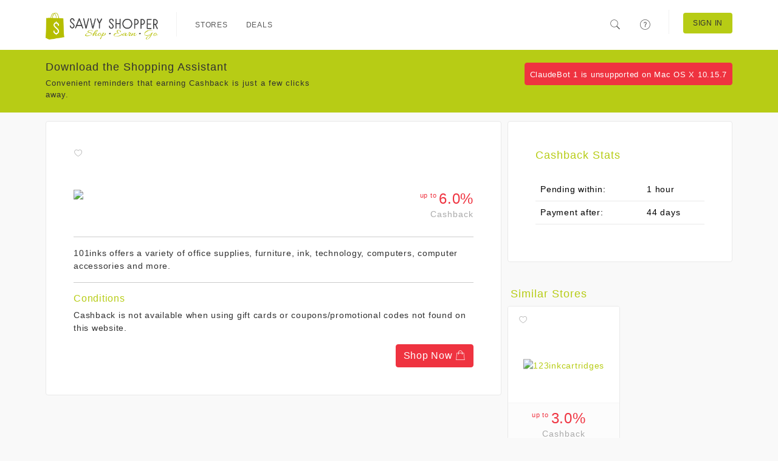

--- FILE ---
content_type: text/html; charset=utf-8
request_url: https://savvyshopper.retailbenefits.com/stores/4-101inks-com
body_size: 3793
content:
<!DOCTYPE html>
<html itemscope itemtype=http://schema.org/Organization>
  <head lang="en">
      <meta http-equiv="content-type" content="text/html;charset=UTF-8" />
      <meta charset="utf-8" />
      <meta http-equiv="X-UA-Compatible" content="IE=edge" />
      <meta name="viewport" content="width=device-width, initial-scale=1.0, maximum-scale=1.0" />
      <meta name="msapplication-config" content="none"/>

          <meta property="og:url" content="https://savvyshopper.retailbenefits.com/stores/8454-mac-sales-other-world-computing" />
  <meta property="og:title" content="Earn Cashback at Mac Sales | Other World Computing" />
  <meta property="og:description" content="I earn Cashback on all my online purchases at Mac Sales | Other World Computing! Check it out and start saving today" />
  <meta property="og:image" content="https://www.awltovhc.com/image-3863770-14071397-1712700687000" />
  <meta itemprop="name" content="Earn Cashback at Mac Sales | Other World Computing">
  <meta itemprop="description" content="I earn Cashback on all my online purchases at Mac Sales | Other World Computing! Check it out and start saving today">
  <meta itemprop="image" content="https://www.awltovhc.com/image-3863770-14071397-1712700687000">
  <meta name="twitter:card" content="summary" />
  <meta name="twitter:title" content="Earn Cashback at Mac Sales | Other World Computing" />
  <meta name="twitter:description" content="I earn Cashback on all my online purchases at Mac Sales | Other World Computing! Check it out and start saving today" />
  <meta name="twitter:image" content="https://www.awltovhc.com/image-3863770-14071397-1712700687000" />
  <meta name="twitter:url" content="https://savvyshopper.retailbenefits.com/stores/8454-mac-sales-other-world-computing" />


      <link rel="stylesheet" href="/assets/application-2b416b0f2a1986a5c693421a5c50beaa8816918bc7c436b68881805d6629da5d.css" media="all" />
      <style>
  a { color: #b7cc15; }
  a:hover { color: #a2b513; }
  .primary-bg { background: #b7cc15; color: #313131 !important; }
  .primary-bg-on-hover:hover { background: #b7cc15 !important; color: #313131 !important; }
  .primary-fg { color: #b7cc15; }
  .primary-fg-on-hover:hover { color: #b7cc15 !important; }

  .primary-alt-bg { background: #b7cc15; color: #313131 !important; }
  .primary-alt-fg { color: #b7cc15; }

  .secondary-bg { background: #ef3340; color: #fff; }
  .secondary-fg { color: #ef3340;}

  .cta-bg { background: #ef3340; border: 1px solid #ef3340; color: #fff; text-decoration: none; }
  .cta-bg:hover { background: #ed1b2a; border: 1px solid #ed1b2a; color: #fff; }
  .cta-bg a { background: inherit !important; color: inherit !important;  text-decoration: none; }
  .cta-bg a:hover { background: inherit !important; color: inherit !important;  }

  .cta-fg { color: #ef3340; }
</style>



      <link rel="shortcut icon" href="https://savvyshopper.retailbenefits.com/images/favicon.ico" />

    <title>101inks. com - Savvy Shopper</title>
    <meta name="csrf-param" content="authenticity_token" />
<meta name="csrf-token" content="vSy1d53X26GkRUs0RxWcAV7pFJzs4mJvcKZzd4cgJ7e3q9v9kh06ez8qZxtUd7DbEHhS-WcKuz3Qlx9szilQUw" />
    
  </head>
  <body class="software-not-installed ">
    <div class="page">
      <script nonce="Gtvr4DemBcJl6/7rGeHjIw==">
//<![CDATA[

  (function(d, s, id) {
    var js, fjs = d.getElementsByTagName(s)[0];
    if (d.getElementById(id)) return;
    js = d.createElement(s); js.id = id;
    js.src = "//connect.facebook.net/en_US/sdk.js#xfbml=1&appId=626406207457475&version=v2.0";
    fjs.parentNode.insertBefore(js, fjs);
  }(document, 'script', 'facebook-jssdk'));

//]]>
</script>
      <script nonce="Gtvr4DemBcJl6/7rGeHjIw==">
//<![CDATA[

  window.___gcfg = {
    lang: 'zh-CN',
    parsetags: 'onload'
  };

//]]>
</script><script src="https://apis.google.com/js/platform.js" nonce="Gtvr4DemBcJl6/7rGeHjIw==" async="async" defer="defer"></script>


        <nav class="navbar navbar-expand-md navbar-light fixed-top">
  <div class="container">
      <a class="navbar-brand" href="/"><img class="d-inline-block align-text-top" src="https://d3t80lz0vtgbmg.cloudfront.net/benefit_programs/63/logos/REVISED_Menu_Logo__654X147.png" /></a>
      <button class="navbar-toggler" type="button" data-bs-toggle="collapse" data-bs-target="#home-navigation" aria-controls="home-navigation" aria-expanded="false" aria-label="Toggle navigation">
        <span class="navbar-toggler-icon"></span>
      </button>

      <div class="collapse navbar-collapse" id="home-navigation">
        <ul class="nav navbar-nav navbar-main">
          <li class="navbar-divider"></li>
          <li class='nav-item'><a class="primary-bg-on-hover nav-link" href="/stores">Stores</a></li>
          <li class='nav-item'><a class="primary-bg-on-hover nav-link" href="/deals">Deals</a></li>
        </ul>

        <ul class="nav navbar-nav navbar-right navbar-main-right">
          <li>
            <a class="primary-bg-on-hover nav-link navbar-search-toggle" href="#">
              <i class="icons8-search"></i>
</a>            <div class="navbar-search">
              <form role="search" class="d-flex navbar-form" action="/search" accept-charset="UTF-8" method="get">
                <i class="icons8-search"></i>
                <input id="form-control" type="text" name="search" class="form-control" placeholder="Search stores, or deals" value="">
</form>            </div>
          </li>
          <li>
            <a class="primary-bg-on-hover nav-link" href="/help">
              <i class="icons8-help"></i> <span class="description">Help</span>
</a>          </li>
            <li class="navbar-divider"></li>
            <li class='nav-item'><a class="btn navbar-btn primary-bg primary-bg-on-hover nav-link" href="/signin">Sign In</a></li>
        </ul>
      </div>
  </div>
</nav>


      <div class="page-content">

        
<div class="container">
  <br>
  <div class="row">
    <div class="col-md-8">
      <div class="box content-box store-details">
        <div class="linkable-actions">
  <div class="favorite">
      <a href="/signin?return_to=https%3A%2F%2Fsavvyshopper.retailbenefits.com%2Fstores%2F4-101inks-com"><i class="icons8-hearts"></i></a>
  </div>
  <div class="share">
  </div>
</div>

        <div class="row">
          <div class="col-lg-9">
            <div class="store-logo">
              <img src="https://www.tqlkg.com/image-3863770-10701333-1652781597000" />
            </div>
          </div>
          <div class="col-md-3 text-end">
            <div class="amount">
              <div class="cashback-amount secondary-fg"><span class="cashback-phrase-upto">up to </span>6.0%</div><div class="cashback-phrase">Cashback</div>
            </div>
          </div>
        </div>
        <hr>
        101inks offers a variety of office supplies, furniture, ink, technology,
computers, computer accessories and more.

          <hr>
          <h6 class="primary-fg">Conditions</h6>
          <div class="merchant-conditions">
            <p>Cashback is not available when using gift cards or coupons/promotional codes not found on this website.</p>
          </div>

        <div class="text-end">
          <a rel="nofollow" class="btn cta-bg" href="/signin?return_to=https%3A%2F%2Fsavvyshopper.retailbenefits.com%2Fstores%2F4-101inks-com">Shop Now <i class="icons8-shopping-bag"></i></a>
        </div>
      </div>

    </div>
    <div class="col-md-4">
      <div class="box content-box">
        <h3 class="primary-fg">Cashback Stats</h3>
          <table class="table table-condensed">
            <tr>
              <td>Pending within:</td>
              <td>1 hour</td>
            </tr>
            <tr>
              <td>Payment after:</td>
              <td>44 days</td>
            </tr>
          </table>
      </div>
        <div class="row">
          <div class="col-md-12">
            <h3 class="section-header primary-alt-fg">Similar Stores</h3>
              <div class="col-lg-6 col-md-6 col-sm-6 col-xs-6">
                <div class="store">
  <div class="linkable-actions">
  <div class="favorite">
      <a href="/signin?return_to=https%3A%2F%2Fsavvyshopper.retailbenefits.com%2Fstores%2F4-101inks-com"><i class="icons8-hearts"></i></a>
  </div>
  <div class="share">
  </div>
</div>


    <div class="store-logo">
      <a href="/stores/4682-123inkcartridges">
        <img alt="123inkcartridges" src="https://www.lduhtrp.net/image-3863770-13168323-1680531154000" />
</a>    </div>

    <div class="amount">
      <a href="/stores/4682-123inkcartridges">
        <div class="cashback-amount secondary-fg"><span class="cashback-phrase-upto">up to </span>3.0%</div><div class="cashback-phrase">Cashback</div>
</a>    </div>
</div>

              </div>
              <div class="col-lg-6 col-md-6 col-sm-6 col-xs-6">
                <div class="store">
  <div class="linkable-actions">
  <div class="favorite">
      <a href="/signin?return_to=https%3A%2F%2Fsavvyshopper.retailbenefits.com%2Fstores%2F4-101inks-com"><i class="icons8-hearts"></i></a>
  </div>
  <div class="share">
  </div>
</div>


    <div class="store-logo">
      <a href="/stores/6880-avery">
        <img alt="Avery" src="//media.pepperjamnetwork.com/programs/logos/8547_1486588245" />
</a>    </div>

    <div class="amount">
      <a href="/stores/6880-avery">
        <div class="cashback-amount-none">0.0%</div><div class="cashback-phrase-none">Cashback</div>
</a>    </div>
</div>

              </div>
              <div class="col-lg-6 col-md-6 col-sm-6 col-xs-6">
                <div class="store">
  <div class="linkable-actions">
  <div class="favorite">
      <a href="/signin?return_to=https%3A%2F%2Fsavvyshopper.retailbenefits.com%2Fstores%2F4-101inks-com"><i class="icons8-hearts"></i></a>
  </div>
  <div class="share">
  </div>
</div>


    <div class="store-logo">
      <a href="/stores/10476-bag-printers">
        <img alt="Bag Printers" src="http://merchant.linksynergy.com/fs/banners/46368/46368_14.jpg" />
</a>    </div>

    <div class="amount">
      <a href="/stores/10476-bag-printers">
        <div class="cashback-amount secondary-fg">0.7%</div><div class="cashback-phrase">Cashback</div>
</a>    </div>
</div>

              </div>
              <div class="col-lg-6 col-md-6 col-sm-6 col-xs-6">
                <div class="store">
  <div class="linkable-actions">
  <div class="favorite">
      <a href="/signin?return_to=https%3A%2F%2Fsavvyshopper.retailbenefits.com%2Fstores%2F4-101inks-com"><i class="icons8-hearts"></i></a>
  </div>
  <div class="share">
  </div>
</div>


    <div class="store-logo">
      <a href="/stores/3829-bookbinders-design">
        <img alt="Bookbinders Design" src="https://www.awltovhc.com/image-3863770-11475224-1665510195000" />
</a>    </div>

    <div class="amount">
      <a href="/stores/3829-bookbinders-design">
        <div class="cashback-amount secondary-fg">6.0%</div><div class="cashback-phrase">Cashback</div>
</a>    </div>
</div>

              </div>
              <div class="col-lg-6 col-md-6 col-sm-6 col-xs-6">
                <div class="store">
  <div class="linkable-actions">
  <div class="favorite">
      <a href="/signin?return_to=https%3A%2F%2Fsavvyshopper.retailbenefits.com%2Fstores%2F4-101inks-com"><i class="icons8-hearts"></i></a>
  </div>
  <div class="share">
  </div>
</div>


    <div class="store-logo">
      <a href="/stores/3049-bulk-office-supply">
        <img alt="Bulk Office Supply" src="http://merchant.linksynergy.com/fs/banners/36167/36167_10000106.jpg" />
</a>    </div>

    <div class="amount">
      <a href="/stores/3049-bulk-office-supply">
        <div class="cashback-amount secondary-fg"><span class="cashback-phrase-upto">up to </span>1.2%</div><div class="cashback-phrase">Cashback</div>
</a>    </div>
</div>

              </div>
              <div class="col-lg-6 col-md-6 col-sm-6 col-xs-6">
                <div class="store">
  <div class="linkable-actions">
  <div class="favorite">
      <a href="/signin?return_to=https%3A%2F%2Fsavvyshopper.retailbenefits.com%2Fstores%2F4-101inks-com"><i class="icons8-hearts"></i></a>
  </div>
  <div class="share">
  </div>
</div>


    <div class="store-logo">
      <a href="/stores/315-canon">
        <img alt="Canon" src="https://www.tqlkg.com/image-3863770-10777891-1749115173000" />
</a>    </div>

    <div class="amount">
      <a href="/stores/315-canon">
        <div class="cashback-amount secondary-fg"><span class="cashback-phrase-upto">up to </span>1.5%</div><div class="cashback-phrase">Cashback</div>
</a>    </div>
</div>

              </div>
          </div>
        </div>
    </div>
  </div>
</div>

      </div>

        <footer>
  <div class="container">
    <div class="row spotlight-wrapper">
      <div class="col-lg-3 col-md-3 col-sm-3 col-xs-12 spotlight">
        <div class="spotlight-title">
          <img height="30" src="https://d3t80lz0vtgbmg.cloudfront.net/benefit_programs/63/logos/REVISED_Menu_Logo__654X147.png" />
        </div>
        <div class="spotlight-content">
            <div class="address">
              <div class="inner">
                150 Governors Square <br />
                Peachtree City, GA 30269.
              </div>
            </div>
        </div>
      </div>

      <div class="col-lg-3 col-md-3 col-sm-4 col-xs-12 spotlight">
        <div class="spotlight-title">
          <div class="spotlight-icon primary-bg">
            <i class="icons8-help"></i>
          </div>
          Help
        </div>
        <div class="spotlight-content">
          <ul>
            <li><a href=/help><i class="icons8-checkmark"></i>Help</a></li>
            <li><a href=/privacy><i class="icons8-checkmark"></i>Privacy Policy</a></li>
            <li><a href=/terms_conditions><i class="icons8-checkmark"></i>Terms of Use</a></li>
          </ul>
        </div>
      </div>

      <div class="col-lg-3 col-md-3 col-sm-5 col-xs-12 spotlight">

          <div class="spotlight-title">
            <div class="spotlight-icon primary-bg">
              <i class="icons8-download"></i>
            </div>
            Savvy Shopper Apps
          </div>
          <div class="spotlight-content">
            <ul>
                <li><a href="/extension"><i class="icons8-checkmark"></i>Browser Extension</a></li>
            </ul>
          </div>
      </div>
    </div>
  </div>

  <hr>
  <div class="container">
    <div class="row footer-bottom">
      <div class="col-md-6 copyright">
        &copy; 2025 Savvy Shopper. All Rights Reserved.
      </div>
      <div class="col-md-6 social-links text-end">
        <ul>
        </ul>
      </div>
    </div>
  </div>
</footer>


      <div id="toolbar-install-message" class="bg-info text-info primary-bg">
        <div class="container">
          Click <strong>"Run"</strong> Below <i class="icons8-down-2"></i>
        </div>
      </div>

        <div class="download-cta primary-bg">
          <div class="container">
            <div class="row">
              <div class="col-md-12">
                <div class="row">
                  <div class="col-md-5 col-sm-4">
                    <h3>Download the Shopping Assistant</h3>
                    <p>Convenient reminders that earning Cashback is just a few clicks away.</p>
                  </div>
                  <div class="col-md-7 col-sm-8 text-end">
                    <div class="buttons" id="download-button">
                            <a class="btn btn-outline-secondary btn-sm cta-bg">ClaudeBot 1 is unsupported on Mac OS X 10.15.7<i></i></a>

                    </div>
                  </div>
                </div>
              </div>
            </div>
          </div>
        </div>
    </div>

      <script src="/assets/application/index-8ea1c8e403ff301538d64a040c355447d3af989513e71aaf047b397ccef44ff4.js"></script>
      <script src="/assets/stimulus-a1aecc1b5ad402f590dc376d6436c2297fb4fed79754c059277da8526695ad99.js" data-turbo-track="reload" defer="defer"></script>

        <script nonce="CejiLu8q9ZE/r+9oaFNxAw==">
//<![CDATA[

          (function(i,s,o,g,r,a,m){i['GoogleAnalyticsObject']=r;i[r]=i[r]||function(){
          (i[r].q=i[r].q||[]).push(arguments)},i[r].l=1*new Date();a=s.createElement(o),
          m=s.getElementsByTagName(o)[0];a.async=1;a.src=g;m.parentNode.insertBefore(a,m)
          })(window,document,'script','//www.google-analytics.com/analytics.js','ga');

          ga('create', 'UA-62229753-1', 'auto', {'allowLinker': true});
          ga('require', 'linker');
          ga('linker:autoLink', ['savvyshopper.retailbenefits.com', 'savvyshopper.netrbx.com']);
          ga('send', 'pageview');

//]]>
</script>
      
  </body>

  
</html>




--- FILE ---
content_type: text/javascript
request_url: https://savvyshopper.retailbenefits.com/assets/stimulus-a1aecc1b5ad402f590dc376d6436c2297fb4fed79754c059277da8526695ad99.js
body_size: 14731
content:
(()=>{function extendEvent(event){if("immediatePropagationStopped"in event)return event;{const{stopImmediatePropagation:stopImmediatePropagation}=event;return Object.assign(event,{immediatePropagationStopped:!1,stopImmediatePropagation(){this.immediatePropagationStopped=!0,stopImmediatePropagation.call(this)}})}}function parseActionDescriptorString(descriptorString){const source=descriptorString.trim(),matches=source.match(descriptorPattern)||[];let eventName=matches[1],keyFilter=matches[2];return keyFilter&&!["keydown","keyup","keypress"].includes(eventName)&&(eventName+=`.${keyFilter}`,keyFilter=""),{eventTarget:parseEventTarget(matches[3]),eventName:eventName,eventOptions:matches[6]?parseEventOptions(matches[6]):{},identifier:matches[4],methodName:matches[5],keyFilter:keyFilter}}function parseEventTarget(eventTargetName){return"window"==eventTargetName?window:"document"==eventTargetName?document:void 0}function parseEventOptions(eventOptions){return eventOptions.split(":").reduce((options,token)=>Object.assign(options,{[token.replace(/^!/,"")]:!/^!/.test(token)}),{})}function stringifyEventTarget(eventTarget){return eventTarget==window?"window":eventTarget==document?"document":void 0}function camelize(value){return value.replace(/(?:[_-])([a-z0-9])/g,(_,char)=>char.toUpperCase())}function namespaceCamelize(value){return camelize(value.replace(/--/g,"-").replace(/__/g,"_"))}function capitalize(value){return value.charAt(0).toUpperCase()+value.slice(1)}function dasherize(value){return value.replace(/([A-Z])/g,(_,char)=>`-${char.toLowerCase()}`)}function tokenize(value){return value.match(/[^\s]+/g)||[]}function getDefaultEventNameForElement(element){const tagName=element.tagName.toLowerCase();if(tagName in defaultEventNames)return defaultEventNames[tagName](element)}function error(message){throw new Error(message)}function typecast(value){try{return JSON.parse(value)}catch(o_O){return value}}function add(map,key,value){fetch(map,key).add(value)}function del(map,key,value){fetch(map,key)["delete"](value),prune(map,key)}function fetch(map,key){let values=map.get(key);return values||(values=new Set,map.set(key,values)),values}function prune(map,key){const values=map.get(key);null!=values&&0==values.size&&map["delete"](key)}function parseTokenString(tokenString,element,attributeName){return tokenString.trim().split(/\s+/).filter(content=>content.length).map((content,index)=>({element:element,attributeName:attributeName,content:content,index:index}))}function zip(left,right){const length=Math.max(left.length,right.length);return Array.from({length:length},(_,index)=>[left[index],right[index]])}function tokensAreEqual(left,right){return left&&right&&left.index==right.index&&left.content==right.content}function readInheritableStaticArrayValues(constructor,propertyName){const ancestors=getAncestorsForConstructor(constructor);return Array.from(ancestors.reduce((values,constructor2)=>(getOwnStaticArrayValues(constructor2,propertyName).forEach(name=>values.add(name)),values),new Set))}function readInheritableStaticObjectPairs(constructor,propertyName){const ancestors=getAncestorsForConstructor(constructor);return ancestors.reduce((pairs,constructor2)=>(pairs.push(...getOwnStaticObjectPairs(constructor2,propertyName)),pairs),[])}function getAncestorsForConstructor(constructor){const ancestors=[];for(;constructor;)ancestors.push(constructor),constructor=Object.getPrototypeOf(constructor);return ancestors.reverse()}function getOwnStaticArrayValues(constructor,propertyName){const definition=constructor[propertyName];return Array.isArray(definition)?definition:[]}function getOwnStaticObjectPairs(constructor,propertyName){const definition=constructor[propertyName];return definition?Object.keys(definition).map(key=>[key,definition[key]]):[]}function bless(constructor){return shadow(constructor,getBlessedProperties(constructor))}function shadow(constructor,properties){const shadowConstructor=extend(constructor),shadowProperties=getShadowProperties(constructor.prototype,properties);return Object.defineProperties(shadowConstructor.prototype,shadowProperties),shadowConstructor}function getBlessedProperties(constructor){const blessings=readInheritableStaticArrayValues(constructor,"blessings");return blessings.reduce((blessedProperties,blessing)=>{const properties=blessing(constructor);for(const key in properties){const descriptor=blessedProperties[key]||{};blessedProperties[key]=Object.assign(descriptor,properties[key])}return blessedProperties},{})}function getShadowProperties(prototype,properties){return getOwnKeys(properties).reduce((shadowProperties,key)=>{const descriptor=getShadowedDescriptor(prototype,properties,key);return descriptor&&Object.assign(shadowProperties,{[key]:descriptor}),shadowProperties},{})}function getShadowedDescriptor(prototype,properties,key){const shadowingDescriptor=Object.getOwnPropertyDescriptor(prototype,key),shadowedByValue=shadowingDescriptor&&"value"in shadowingDescriptor;if(!shadowedByValue){const descriptor=Object.getOwnPropertyDescriptor(properties,key).value;return shadowingDescriptor&&(descriptor.get=shadowingDescriptor.get||descriptor.get,descriptor.set=shadowingDescriptor.set||descriptor.set),descriptor}}function blessDefinition(definition){return{identifier:definition.identifier,controllerConstructor:bless(definition.controllerConstructor)}}function attributeValueContainsToken(attributeName,token){return`[${attributeName}~="${token}"]`}function objectFromEntries(array){return array.reduce((memo,[k,v])=>Object.assign(Object.assign({},memo),{[k]:v}),{})}function domReady(){return new Promise(resolve=>{"loading"==document.readyState?document.addEventListener("DOMContentLoaded",()=>resolve()):resolve()})}function ClassPropertiesBlessing(constructor){const classes=readInheritableStaticArrayValues(constructor,"classes");return classes.reduce((properties,classDefinition)=>Object.assign(properties,propertiesForClassDefinition(classDefinition)),{})}function propertiesForClassDefinition(key){return{[`${key}Class`]:{get(){const{classes:classes}=this;if(classes.has(key))return classes.get(key);{const attribute=classes.getAttributeName(key);throw new Error(`Missing attribute "${attribute}"`)}}},[`${key}Classes`]:{get(){return this.classes.getAll(key)}},[`has${capitalize(key)}Class`]:{get(){return this.classes.has(key)}}}}function OutletPropertiesBlessing(constructor){const outlets=readInheritableStaticArrayValues(constructor,"outlets");return outlets.reduce((properties,outletDefinition)=>Object.assign(properties,propertiesForOutletDefinition(outletDefinition)),{})}function propertiesForOutletDefinition(name){const camelizedName=namespaceCamelize(name);return{[`${camelizedName}Outlet`]:{get(){const outlet=this.outlets.find(name);if(outlet){const outletController=this.application.getControllerForElementAndIdentifier(outlet,name);if(outletController)return outletController;throw new Error(`Missing "data-controller=${name}" attribute on outlet element for "${this.identifier}" controller`)}throw new Error(`Missing outlet element "${name}" for "${this.identifier}" controller`)}},[`${camelizedName}Outlets`]:{get(){const outlets=this.outlets.findAll(name);return outlets.length>0?outlets.map(outlet=>{const controller=this.application.getControllerForElementAndIdentifier(outlet,name);if(controller)return controller;console.warn(`The provided outlet element is missing the outlet controller "${name}" for "${this.identifier}"`,outlet)}).filter(controller=>controller):[]}},[`${camelizedName}OutletElement`]:{get(){const outlet=this.outlets.find(name);if(outlet)return outlet;throw new Error(`Missing outlet element "${name}" for "${this.identifier}" controller`)}},[`${camelizedName}OutletElements`]:{get(){return this.outlets.findAll(name)}},[`has${capitalize(camelizedName)}Outlet`]:{get(){return this.outlets.has(name)}}}}function TargetPropertiesBlessing(constructor){const targets=readInheritableStaticArrayValues(constructor,"targets");return targets.reduce((properties,targetDefinition)=>Object.assign(properties,propertiesForTargetDefinition(targetDefinition)),{})}function propertiesForTargetDefinition(name){return{[`${name}Target`]:{get(){const target=this.targets.find(name);if(target)return target;throw new Error(`Missing target element "${name}" for "${this.identifier}" controller`)}},[`${name}Targets`]:{get(){return this.targets.findAll(name)}},[`has${capitalize(name)}Target`]:{get(){return this.targets.has(name)}}}}function ValuePropertiesBlessing(constructor){const valueDefinitionPairs=readInheritableStaticObjectPairs(constructor,"values"),propertyDescriptorMap={valueDescriptorMap:{get(){return valueDefinitionPairs.reduce((result,valueDefinitionPair)=>{const valueDescriptor=parseValueDefinitionPair(valueDefinitionPair,this.identifier),attributeName=this.data.getAttributeNameForKey(valueDescriptor.key);return Object.assign(result,{[attributeName]:valueDescriptor})},{})}}};return valueDefinitionPairs.reduce((properties,valueDefinitionPair)=>Object.assign(properties,propertiesForValueDefinitionPair(valueDefinitionPair)),propertyDescriptorMap)}function propertiesForValueDefinitionPair(valueDefinitionPair,controller){const definition=parseValueDefinitionPair(valueDefinitionPair,controller),{key:key,name:name,reader:read,writer:write}=definition;return{[name]:{get(){const value=this.data.get(key);return null!==value?read(value):definition.defaultValue},set(value){void 0===value?this.data["delete"](key):this.data.set(key,write(value))}},[`has${capitalize(name)}`]:{get(){return this.data.has(key)||definition.hasCustomDefaultValue}}}}function parseValueDefinitionPair([token,typeDefinition],controller){return valueDescriptorForTokenAndTypeDefinition({controller:controller,token:token,typeDefinition:typeDefinition})}function parseValueTypeConstant(constant){switch(constant){case Array:return"array";case Boolean:return"boolean";case Number:return"number";case Object:return"object";case String:return"string"}}function parseValueTypeDefault(defaultValue){switch(typeof defaultValue){case"boolean":return"boolean";case"number":return"number";case"string":return"string"}return Array.isArray(defaultValue)?"array":"[object Object]"===Object.prototype.toString.call(defaultValue)?"object":void 0}function parseValueTypeObject(payload){const typeFromObject=parseValueTypeConstant(payload.typeObject.type);if(!typeFromObject)return;const defaultValueType=parseValueTypeDefault(payload.typeObject["default"]);if(typeFromObject!==defaultValueType){const propertyPath=payload.controller?`${payload.controller}.${payload.token}`:payload.token;throw new Error(`The specified default value for the Stimulus Value "${propertyPath}" must match the defined type "${typeFromObject}". The provided default value of "${payload.typeObject["default"]}" is of type "${defaultValueType}".`)}return typeFromObject}function parseValueTypeDefinition(payload){const typeFromObject=parseValueTypeObject({controller:payload.controller,token:payload.token,typeObject:payload.typeDefinition}),typeFromDefaultValue=parseValueTypeDefault(payload.typeDefinition),typeFromConstant=parseValueTypeConstant(payload.typeDefinition),type=typeFromObject||typeFromDefaultValue||typeFromConstant;if(type)return type;const propertyPath=payload.controller?`${payload.controller}.${payload.typeDefinition}`:payload.token;throw new Error(`Unknown value type "${propertyPath}" for "${payload.token}" value`)}function defaultValueForDefinition(typeDefinition){const constant=parseValueTypeConstant(typeDefinition);if(constant)return defaultValuesByType[constant];const defaultValue=typeDefinition["default"];return void 0!==defaultValue?defaultValue:typeDefinition}function valueDescriptorForTokenAndTypeDefinition(payload){const key=`${dasherize(payload.token)}-value`,type=parseValueTypeDefinition(payload);return{type:type,key:key,name:camelize(key),get defaultValue(){return defaultValueForDefinition(payload.typeDefinition)},get hasCustomDefaultValue(){return void 0!==parseValueTypeDefault(payload.typeDefinition)},reader:readers[type],writer:writers[type]||writers["default"]}}function writeJSON(value){return JSON.stringify(value)}function writeString(value){return`${value}`}function toggleValueClasses(input,type){"checkbox"===type?input.addClass("d-flex form-check-input").removeClass("form-control"):input.removeClass("d-flex form-check-input").addClass("form-control")}function titleCase(str){return str.replace(/_/g," ").replace(/./i,match=>match.toUpperCase())}var __defProp=Object.defineProperty,__defNormalProp=(obj,key,value)=>key in obj?__defProp(obj,key,{enumerable:!0,configurable:!0,writable:!0,value:value}):obj[key]=value,__publicField=(obj,key,value)=>(__defNormalProp(obj,"symbol"!=typeof key?key+"":key,value),value),EventListener=class{constructor(eventTarget,eventName,eventOptions){this.eventTarget=eventTarget,this.eventName=eventName,this.eventOptions=eventOptions,this.unorderedBindings=new Set}connect(){this.eventTarget.addEventListener(this.eventName,this,this.eventOptions)}disconnect(){this.eventTarget.removeEventListener(this.eventName,this,this.eventOptions)}bindingConnected(binding){this.unorderedBindings.add(binding)}bindingDisconnected(binding){this.unorderedBindings["delete"](binding)}handleEvent(event){const extendedEvent=extendEvent(event);for(const binding of this.bindings){if(extendedEvent.immediatePropagationStopped)break;binding.handleEvent(extendedEvent)}}hasBindings(){return this.unorderedBindings.size>0}get bindings(){return Array.from(this.unorderedBindings).sort((left,right)=>{const leftIndex=left.index,rightIndex=right.index;return leftIndex<rightIndex?-1:leftIndex>rightIndex?1:0})}},Dispatcher=class{constructor(application){this.application=application,this.eventListenerMaps=new Map,this.started=!1}start(){this.started||(this.started=!0,this.eventListeners.forEach(eventListener=>eventListener.connect()))}stop(){this.started&&(this.started=!1,this.eventListeners.forEach(eventListener=>eventListener.disconnect()))}get eventListeners(){return Array.from(this.eventListenerMaps.values()).reduce((listeners,map)=>listeners.concat(Array.from(map.values())),[])}bindingConnected(binding){this.fetchEventListenerForBinding(binding).bindingConnected(binding)}bindingDisconnected(binding,clearEventListeners=!1){this.fetchEventListenerForBinding(binding).bindingDisconnected(binding),clearEventListeners&&this.clearEventListenersForBinding(binding)}handleError(error2,message,detail={}){this.application.handleError(error2,`Error ${message}`,detail)}clearEventListenersForBinding(binding){const eventListener=this.fetchEventListenerForBinding(binding);eventListener.hasBindings()||(eventListener.disconnect(),this.removeMappedEventListenerFor(binding))}removeMappedEventListenerFor(binding){const{eventTarget:eventTarget,eventName:eventName,eventOptions:eventOptions}=binding,eventListenerMap=this.fetchEventListenerMapForEventTarget(eventTarget),cacheKey=this.cacheKey(eventName,eventOptions);eventListenerMap["delete"](cacheKey),0==eventListenerMap.size&&this.eventListenerMaps["delete"](eventTarget)}fetchEventListenerForBinding(binding){const{eventTarget:eventTarget,eventName:eventName,eventOptions:eventOptions}=binding;return this.fetchEventListener(eventTarget,eventName,eventOptions)}fetchEventListener(eventTarget,eventName,eventOptions){const eventListenerMap=this.fetchEventListenerMapForEventTarget(eventTarget),cacheKey=this.cacheKey(eventName,eventOptions);let eventListener=eventListenerMap.get(cacheKey);return eventListener||(eventListener=this.createEventListener(eventTarget,eventName,eventOptions),eventListenerMap.set(cacheKey,eventListener)),eventListener}createEventListener(eventTarget,eventName,eventOptions){const eventListener=new EventListener(eventTarget,eventName,eventOptions);return this.started&&eventListener.connect(),eventListener}fetchEventListenerMapForEventTarget(eventTarget){let eventListenerMap=this.eventListenerMaps.get(eventTarget);return eventListenerMap||(eventListenerMap=new Map,this.eventListenerMaps.set(eventTarget,eventListenerMap)),eventListenerMap}cacheKey(eventName,eventOptions){const parts=[eventName];return Object.keys(eventOptions).sort().forEach(key=>{parts.push(`${eventOptions[key]?"":"!"}${key}`)}),parts.join(":")}},defaultActionDescriptorFilters={stop:({event:event,value:value})=>(value&&event.stopPropagation(),!0),prevent:({event:event,value:value})=>(value&&event.preventDefault(),!0),self:({event:event,value:value,element:element})=>!value||element===event.target},descriptorPattern=/^(?:(.+?)(?:\.(.+?))?(?:@(window|document))?->)?(.+?)(?:#([^:]+?))(?::(.+))?$/,Action=class{constructor(element,index,descriptor,schema){this.element=element,this.index=index,this.eventTarget=descriptor.eventTarget||element,this.eventName=descriptor.eventName||getDefaultEventNameForElement(element)||error("missing event name"),this.eventOptions=descriptor.eventOptions||{},this.identifier=descriptor.identifier||error("missing identifier"),this.methodName=descriptor.methodName||error("missing method name"),this.keyFilter=descriptor.keyFilter||"",this.schema=schema}static forToken(token,schema){return new this(token.element,token.index,parseActionDescriptorString(token.content),schema)}toString(){const eventFilter=this.keyFilter?`.${this.keyFilter}`:"",eventTarget=this.eventTargetName?`@${this.eventTargetName}`:"";return`${this.eventName}${eventFilter}${eventTarget}->${this.identifier}#${this.methodName}`}isFilterTarget(event){if(!this.keyFilter)return!1;const filteres=this.keyFilter.split("+"),modifiers=["meta","ctrl","alt","shift"],[meta,ctrl,alt,shift]=modifiers.map(modifier=>filteres.includes(modifier));if(event.metaKey!==meta||event.ctrlKey!==ctrl||event.altKey!==alt||event.shiftKey!==shift)return!0;const standardFilter=filteres.filter(key=>!modifiers.includes(key))[0];return!!standardFilter&&(Object.prototype.hasOwnProperty.call(this.keyMappings,standardFilter)||error(`contains unknown key filter: ${this.keyFilter}`),this.keyMappings[standardFilter].toLowerCase()!==event.key.toLowerCase())}get params(){const params={},pattern=new RegExp(`^data-${this.identifier}-(.+)-param$`,"i");for(const{name:name,value:value}of Array.from(this.element.attributes)){const match=name.match(pattern),key=match&&match[1];key&&(params[camelize(key)]=typecast(value))}return params}get eventTargetName(){return stringifyEventTarget(this.eventTarget)}get keyMappings(){return this.schema.keyMappings}},defaultEventNames={a:()=>"click",button:()=>"click",form:()=>"submit",details:()=>"toggle",input:e=>"submit"==e.getAttribute("type")?"click":"input",select:()=>"change",textarea:()=>"input"},Binding=class{constructor(context,action){this.context=context,this.action=action}get index(){return this.action.index}get eventTarget(){return this.action.eventTarget}get eventOptions(){return this.action.eventOptions}get identifier(){return this.context.identifier}handleEvent(event){this.willBeInvokedByEvent(event)&&this.applyEventModifiers(event)&&this.invokeWithEvent(event)}get eventName(){return this.action.eventName}get method(){const method=this.controller[this.methodName];if("function"==typeof method)return method;throw new Error(`Action "${this.action}" references undefined method "${this.methodName}"`)}applyEventModifiers(event){const{element:element}=this.action,{actionDescriptorFilters:actionDescriptorFilters}=this.context.application;let passes=!0;for(const[name,value]of Object.entries(this.eventOptions))if(name in actionDescriptorFilters){const filter=actionDescriptorFilters[name];passes=passes&&filter({name:name,value:value,event:event,element:element})}return passes}invokeWithEvent(event){const{target:target,currentTarget:currentTarget}=event;try{const{params:params}=this.action,actionEvent=Object.assign(event,{params:params});this.method.call(this.controller,actionEvent),this.context.logDebugActivity(this.methodName,{event:event,target:target,currentTarget:currentTarget,action:this.methodName})}catch(error2){const{identifier:identifier,controller:controller,element:element,index:index}=this,detail={identifier:identifier,controller:controller,element:element,index:index,event:event};this.context.handleError(error2,`invoking action "${this.action}"`,detail)}}willBeInvokedByEvent(event){const eventTarget=event.target;return!(event instanceof KeyboardEvent&&this.action.isFilterTarget(event))&&(this.element===eventTarget||(eventTarget instanceof Element&&this.element.contains(eventTarget)?this.scope.containsElement(eventTarget):this.scope.containsElement(this.action.element)))}get controller(){return this.context.controller}get methodName(){return this.action.methodName}get element(){return this.scope.element}get scope(){return this.context.scope}},ElementObserver=class{constructor(element,delegate){this.mutationObserverInit={attributes:!0,childList:!0,subtree:!0},this.element=element,this.started=!1,this.delegate=delegate,this.elements=new Set,this.mutationObserver=new MutationObserver(mutations=>this.processMutations(mutations))}start(){this.started||(this.started=!0,this.mutationObserver.observe(this.element,this.mutationObserverInit),this.refresh())}pause(callback){this.started&&(this.mutationObserver.disconnect(),this.started=!1),callback(),this.started||(this.mutationObserver.observe(this.element,this.mutationObserverInit),this.started=!0)}stop(){this.started&&(this.mutationObserver.takeRecords(),this.mutationObserver.disconnect(),this.started=!1)}refresh(){if(this.started){const matches=new Set(this.matchElementsInTree());for(const element of Array.from(this.elements))matches.has(element)||this.removeElement(element);for(const element of Array.from(matches))this.addElement(element)}}processMutations(mutations){if(this.started)for(const mutation of mutations)this.processMutation(mutation)}processMutation(mutation){"attributes"==mutation.type?this.processAttributeChange(mutation.target,mutation.attributeName):"childList"==mutation.type&&(this.processRemovedNodes(mutation.removedNodes),this.processAddedNodes(mutation.addedNodes))}processAttributeChange(node,attributeName){const element=node;this.elements.has(element)?this.delegate.elementAttributeChanged&&this.matchElement(element)?this.delegate.elementAttributeChanged(element,attributeName):this.removeElement(element):this.matchElement(element)&&this.addElement(element)}processRemovedNodes(nodes){for(const node of Array.from(nodes)){const element=this.elementFromNode(node);element&&this.processTree(element,this.removeElement)}}processAddedNodes(nodes){for(const node of Array.from(nodes)){const element=this.elementFromNode(node);element&&this.elementIsActive(element)&&this.processTree(element,this.addElement)}}matchElement(element){return this.delegate.matchElement(element)}matchElementsInTree(tree=this.element){return this.delegate.matchElementsInTree(tree)}processTree(tree,processor){for(const element of this.matchElementsInTree(tree))processor.call(this,element)}elementFromNode(node){if(node.nodeType==Node.ELEMENT_NODE)return node}elementIsActive(element){return element.isConnected==this.element.isConnected&&this.element.contains(element)}addElement(element){this.elements.has(element)||this.elementIsActive(element)&&(this.elements.add(element),this.delegate.elementMatched&&this.delegate.elementMatched(element))}removeElement(element){this.elements.has(element)&&(this.elements["delete"](element),this.delegate.elementUnmatched&&this.delegate.elementUnmatched(element))}},AttributeObserver=class{constructor(element,attributeName,delegate){this.attributeName=attributeName,this.delegate=delegate,this.elementObserver=new ElementObserver(element,this)}get element(){return this.elementObserver.element}get selector(){return`[${this.attributeName}]`}start(){this.elementObserver.start()}pause(callback){this.elementObserver.pause(callback)}stop(){this.elementObserver.stop()}refresh(){this.elementObserver.refresh()}get started(){return this.elementObserver.started}matchElement(element){return element.hasAttribute(this.attributeName)}matchElementsInTree(tree){const match=this.matchElement(tree)?[tree]:[],matches=Array.from(tree.querySelectorAll(this.selector));return match.concat(matches)}elementMatched(element){this.delegate.elementMatchedAttribute&&this.delegate.elementMatchedAttribute(element,this.attributeName)}elementUnmatched(element){this.delegate.elementUnmatchedAttribute&&this.delegate.elementUnmatchedAttribute(element,this.attributeName)}elementAttributeChanged(element,attributeName){this.delegate.elementAttributeValueChanged&&this.attributeName==attributeName&&this.delegate.elementAttributeValueChanged(element,attributeName)}},Multimap=class{constructor(){this.valuesByKey=new Map}get keys(){return Array.from(this.valuesByKey.keys())}get values(){const sets=Array.from(this.valuesByKey.values());return sets.reduce((values,set)=>values.concat(Array.from(set)),[])}get size(){const sets=Array.from(this.valuesByKey.values());return sets.reduce((size,set)=>size+set.size,0)}add(key,value){add(this.valuesByKey,key,value)}"delete"(key,value){del(this.valuesByKey,key,value)}has(key,value){const values=this.valuesByKey.get(key);return null!=values&&values.has(value)}hasKey(key){return this.valuesByKey.has(key)}hasValue(value){const sets=Array.from(this.valuesByKey.values());return sets.some(set=>set.has(value))}getValuesForKey(key){const values=this.valuesByKey.get(key);return values?Array.from(values):[]}getKeysForValue(value){return Array.from(this.valuesByKey).filter(([_key,values])=>values.has(value)).map(([key,_values])=>key)}},SelectorObserver=class{constructor(element,selector,delegate,details={}){this.selector=selector,this.details=details,this.elementObserver=new ElementObserver(element,this),this.delegate=delegate,this.matchesByElement=new Multimap}get started(){return this.elementObserver.started}start(){this.elementObserver.start()}pause(callback){this.elementObserver.pause(callback)}stop(){this.elementObserver.stop()}refresh(){this.elementObserver.refresh()}get element(){return this.elementObserver.element}matchElement(element){const matches=element.matches(this.selector);return this.delegate.selectorMatchElement?matches&&this.delegate.selectorMatchElement(element,this.details):matches}matchElementsInTree(tree){const match=this.matchElement(tree)?[tree]:[],matches=Array.from(tree.querySelectorAll(this.selector)).filter(match2=>this.matchElement(match2));return match.concat(matches)}elementMatched(element){this.selectorMatched(element)}elementUnmatched(element){this.selectorUnmatched(element)}elementAttributeChanged(element,_attributeName){const matches=this.matchElement(element),matchedBefore=this.matchesByElement.has(this.selector,element);!matches&&matchedBefore&&this.selectorUnmatched(element)}selectorMatched(element){this.delegate.selectorMatched&&(this.delegate.selectorMatched(element,this.selector,this.details),this.matchesByElement.add(this.selector,element))}selectorUnmatched(element){this.delegate.selectorUnmatched(element,this.selector,this.details),this.matchesByElement["delete"](this.selector,element)}},StringMapObserver=class{constructor(element,delegate){this.element=element,this.delegate=delegate,this.started=!1,this.stringMap=new Map,this.mutationObserver=new MutationObserver(mutations=>this.processMutations(mutations))}start(){this.started||(this.started=!0,this.mutationObserver.observe(this.element,{attributes:!0,attributeOldValue:!0}),this.refresh())}stop(){this.started&&(this.mutationObserver.takeRecords(),this.mutationObserver.disconnect(),this.started=!1)}refresh(){if(this.started)for(const attributeName of this.knownAttributeNames)this.refreshAttribute(attributeName,null)}processMutations(mutations){if(this.started)for(const mutation of mutations)this.processMutation(mutation)}processMutation(mutation){const attributeName=mutation.attributeName;attributeName&&this.refreshAttribute(attributeName,mutation.oldValue)}refreshAttribute(attributeName,oldValue){const key=this.delegate.getStringMapKeyForAttribute(attributeName);if(null!=key){this.stringMap.has(attributeName)||this.stringMapKeyAdded(key,attributeName);const value=this.element.getAttribute(attributeName);if(this.stringMap.get(attributeName)!=value&&this.stringMapValueChanged(value,key,oldValue),null==value){const oldValue2=this.stringMap.get(attributeName);this.stringMap["delete"](attributeName),oldValue2&&this.stringMapKeyRemoved(key,attributeName,oldValue2)}else this.stringMap.set(attributeName,value)}}stringMapKeyAdded(key,attributeName){this.delegate.stringMapKeyAdded&&this.delegate.stringMapKeyAdded(key,attributeName)}stringMapValueChanged(value,key,oldValue){this.delegate.stringMapValueChanged&&this.delegate.stringMapValueChanged(value,key,oldValue)}stringMapKeyRemoved(key,attributeName,oldValue){this.delegate.stringMapKeyRemoved&&this.delegate.stringMapKeyRemoved(key,attributeName,oldValue)}get knownAttributeNames(){return Array.from(new Set(this.currentAttributeNames.concat(this.recordedAttributeNames)))}get currentAttributeNames(){return Array.from(this.element.attributes).map(attribute=>attribute.name)}get recordedAttributeNames(){return Array.from(this.stringMap.keys())}},TokenListObserver=class{constructor(element,attributeName,delegate){this.attributeObserver=new AttributeObserver(element,attributeName,this),this.delegate=delegate,this.tokensByElement=new Multimap}get started(){return this.attributeObserver.started}start(){this.attributeObserver.start()}pause(callback){this.attributeObserver.pause(callback)}stop(){this.attributeObserver.stop()}refresh(){this.attributeObserver.refresh()}get element(){return this.attributeObserver.element}get attributeName(){return this.attributeObserver.attributeName}elementMatchedAttribute(element){this.tokensMatched(this.readTokensForElement(element))}elementAttributeValueChanged(element){const[unmatchedTokens,matchedTokens]=this.refreshTokensForElement(element);this.tokensUnmatched(unmatchedTokens),this.tokensMatched(matchedTokens)}elementUnmatchedAttribute(element){this.tokensUnmatched(this.tokensByElement.getValuesForKey(element))}tokensMatched(tokens){tokens.forEach(token=>this.tokenMatched(token))}tokensUnmatched(tokens){tokens.forEach(token=>this.tokenUnmatched(token))}tokenMatched(token){this.delegate.tokenMatched(token),this.tokensByElement.add(token.element,token)}tokenUnmatched(token){this.delegate.tokenUnmatched(token),this.tokensByElement["delete"](token.element,token)}refreshTokensForElement(element){const previousTokens=this.tokensByElement.getValuesForKey(element),currentTokens=this.readTokensForElement(element),firstDifferingIndex=zip(previousTokens,currentTokens).findIndex(([previousToken,currentToken])=>!tokensAreEqual(previousToken,currentToken));return-1==firstDifferingIndex?[[],[]]:[previousTokens.slice(firstDifferingIndex),currentTokens.slice(firstDifferingIndex)]}readTokensForElement(element){const attributeName=this.attributeName,tokenString=element.getAttribute(attributeName)||"";return parseTokenString(tokenString,element,attributeName)}},ValueListObserver=class{constructor(element,attributeName,delegate){this.tokenListObserver=new TokenListObserver(element,attributeName,this),this.delegate=delegate,this.parseResultsByToken=new WeakMap,this.valuesByTokenByElement=new WeakMap}get started(){return this.tokenListObserver.started}start(){this.tokenListObserver.start()}stop(){this.tokenListObserver.stop()}refresh(){this.tokenListObserver.refresh()}get element(){return this.tokenListObserver.element}get attributeName(){return this.tokenListObserver.attributeName}tokenMatched(token){const{element:element}=token,{value:value}=this.fetchParseResultForToken(token);value&&(this.fetchValuesByTokenForElement(element).set(token,value),this.delegate.elementMatchedValue(element,value))}tokenUnmatched(token){const{element:element}=token,{value:value}=this.fetchParseResultForToken(token);value&&(this.fetchValuesByTokenForElement(element)["delete"](token),this.delegate.elementUnmatchedValue(element,value))}fetchParseResultForToken(token){let parseResult=this.parseResultsByToken.get(token);return parseResult||(parseResult=this.parseToken(token),this.parseResultsByToken.set(token,parseResult)),parseResult}fetchValuesByTokenForElement(element){let valuesByToken=this.valuesByTokenByElement.get(element);return valuesByToken||(valuesByToken=new Map,this.valuesByTokenByElement.set(element,valuesByToken)),valuesByToken}parseToken(token){try{const value=this.delegate.parseValueForToken(token);return{value:value}}catch(error2){return{error:error2}}}},BindingObserver=class{constructor(context,delegate){this.context=context,this.delegate=delegate,this.bindingsByAction=new Map}start(){
this.valueListObserver||(this.valueListObserver=new ValueListObserver(this.element,this.actionAttribute,this),this.valueListObserver.start())}stop(){this.valueListObserver&&(this.valueListObserver.stop(),delete this.valueListObserver,this.disconnectAllActions())}get element(){return this.context.element}get identifier(){return this.context.identifier}get actionAttribute(){return this.schema.actionAttribute}get schema(){return this.context.schema}get bindings(){return Array.from(this.bindingsByAction.values())}connectAction(action){const binding=new Binding(this.context,action);this.bindingsByAction.set(action,binding),this.delegate.bindingConnected(binding)}disconnectAction(action){const binding=this.bindingsByAction.get(action);binding&&(this.bindingsByAction["delete"](action),this.delegate.bindingDisconnected(binding))}disconnectAllActions(){this.bindings.forEach(binding=>this.delegate.bindingDisconnected(binding,!0)),this.bindingsByAction.clear()}parseValueForToken(token){const action=Action.forToken(token,this.schema);if(action.identifier==this.identifier)return action}elementMatchedValue(element,action){this.connectAction(action)}elementUnmatchedValue(element,action){this.disconnectAction(action)}},ValueObserver=class{constructor(context,receiver){this.context=context,this.receiver=receiver,this.stringMapObserver=new StringMapObserver(this.element,this),this.valueDescriptorMap=this.controller.valueDescriptorMap}start(){this.stringMapObserver.start(),this.invokeChangedCallbacksForDefaultValues()}stop(){this.stringMapObserver.stop()}get element(){return this.context.element}get controller(){return this.context.controller}getStringMapKeyForAttribute(attributeName){if(attributeName in this.valueDescriptorMap)return this.valueDescriptorMap[attributeName].name}stringMapKeyAdded(key,attributeName){const descriptor=this.valueDescriptorMap[attributeName];this.hasValue(key)||this.invokeChangedCallback(key,descriptor.writer(this.receiver[key]),descriptor.writer(descriptor.defaultValue))}stringMapValueChanged(value,name,oldValue){const descriptor=this.valueDescriptorNameMap[name];null!==value&&(null===oldValue&&(oldValue=descriptor.writer(descriptor.defaultValue)),this.invokeChangedCallback(name,value,oldValue))}stringMapKeyRemoved(key,attributeName,oldValue){const descriptor=this.valueDescriptorNameMap[key];this.hasValue(key)?this.invokeChangedCallback(key,descriptor.writer(this.receiver[key]),oldValue):this.invokeChangedCallback(key,descriptor.writer(descriptor.defaultValue),oldValue)}invokeChangedCallbacksForDefaultValues(){for(const{key:key,name:name,defaultValue:defaultValue,writer:writer}of this.valueDescriptors)null==defaultValue||this.controller.data.has(key)||this.invokeChangedCallback(name,writer(defaultValue),void 0)}invokeChangedCallback(name,rawValue,rawOldValue){const changedMethodName=`${name}Changed`,changedMethod=this.receiver[changedMethodName];if("function"==typeof changedMethod){const descriptor=this.valueDescriptorNameMap[name];try{const value=descriptor.reader(rawValue);let oldValue=rawOldValue;rawOldValue&&(oldValue=descriptor.reader(rawOldValue)),changedMethod.call(this.receiver,value,oldValue)}catch(error2){throw error2 instanceof TypeError&&(error2.message=`Stimulus Value "${this.context.identifier}.${descriptor.name}" - ${error2.message}`),error2}}}get valueDescriptors(){const{valueDescriptorMap:valueDescriptorMap}=this;return Object.keys(valueDescriptorMap).map(key=>valueDescriptorMap[key])}get valueDescriptorNameMap(){const descriptors={};return Object.keys(this.valueDescriptorMap).forEach(key=>{const descriptor=this.valueDescriptorMap[key];descriptors[descriptor.name]=descriptor}),descriptors}hasValue(attributeName){const descriptor=this.valueDescriptorNameMap[attributeName],hasMethodName=`has${capitalize(descriptor.name)}`;return this.receiver[hasMethodName]}},TargetObserver=class{constructor(context,delegate){this.context=context,this.delegate=delegate,this.targetsByName=new Multimap}start(){this.tokenListObserver||(this.tokenListObserver=new TokenListObserver(this.element,this.attributeName,this),this.tokenListObserver.start())}stop(){this.tokenListObserver&&(this.disconnectAllTargets(),this.tokenListObserver.stop(),delete this.tokenListObserver)}tokenMatched({element:element,content:name}){this.scope.containsElement(element)&&this.connectTarget(element,name)}tokenUnmatched({element:element,content:name}){this.disconnectTarget(element,name)}connectTarget(element,name){var _a;this.targetsByName.has(name,element)||(this.targetsByName.add(name,element),null===(_a=this.tokenListObserver)||void 0===_a||_a.pause(()=>this.delegate.targetConnected(element,name)))}disconnectTarget(element,name){var _a;this.targetsByName.has(name,element)&&(this.targetsByName["delete"](name,element),null===(_a=this.tokenListObserver)||void 0===_a||_a.pause(()=>this.delegate.targetDisconnected(element,name)))}disconnectAllTargets(){for(const name of this.targetsByName.keys)for(const element of this.targetsByName.getValuesForKey(name))this.disconnectTarget(element,name)}get attributeName(){return`data-${this.context.identifier}-target`}get element(){return this.context.element}get scope(){return this.context.scope}},OutletObserver=class{constructor(context,delegate){this.context=context,this.delegate=delegate,this.outletsByName=new Multimap,this.outletElementsByName=new Multimap,this.selectorObserverMap=new Map}start(){0===this.selectorObserverMap.size&&(this.outletDefinitions.forEach(outletName=>{const selector=this.selector(outletName),details={outletName:outletName};selector&&this.selectorObserverMap.set(outletName,new SelectorObserver(document.body,selector,this,details))}),this.selectorObserverMap.forEach(observer=>observer.start())),this.dependentContexts.forEach(context=>context.refresh())}stop(){this.selectorObserverMap.size>0&&(this.disconnectAllOutlets(),this.selectorObserverMap.forEach(observer=>observer.stop()),this.selectorObserverMap.clear())}refresh(){this.selectorObserverMap.forEach(observer=>observer.refresh())}selectorMatched(element,_selector,{outletName:outletName}){const outlet=this.getOutlet(element,outletName);outlet&&this.connectOutlet(outlet,element,outletName)}selectorUnmatched(element,_selector,{outletName:outletName}){const outlet=this.getOutletFromMap(element,outletName);outlet&&this.disconnectOutlet(outlet,element,outletName)}selectorMatchElement(element,{outletName:outletName}){return this.hasOutlet(element,outletName)&&element.matches(`[${this.context.application.schema.controllerAttribute}~=${outletName}]`)}connectOutlet(outlet,element,outletName){var _a;this.outletElementsByName.has(outletName,element)||(this.outletsByName.add(outletName,outlet),this.outletElementsByName.add(outletName,element),null===(_a=this.selectorObserverMap.get(outletName))||void 0===_a||_a.pause(()=>this.delegate.outletConnected(outlet,element,outletName)))}disconnectOutlet(outlet,element,outletName){var _a;this.outletElementsByName.has(outletName,element)&&(this.outletsByName["delete"](outletName,outlet),this.outletElementsByName["delete"](outletName,element),null===(_a=this.selectorObserverMap.get(outletName))||void 0===_a||_a.pause(()=>this.delegate.outletDisconnected(outlet,element,outletName)))}disconnectAllOutlets(){for(const outletName of this.outletElementsByName.keys)for(const element of this.outletElementsByName.getValuesForKey(outletName))for(const outlet of this.outletsByName.getValuesForKey(outletName))this.disconnectOutlet(outlet,element,outletName)}selector(outletName){return this.scope.outlets.getSelectorForOutletName(outletName)}get outletDependencies(){const dependencies=new Multimap;return this.router.modules.forEach(module=>{const constructor=module.definition.controllerConstructor,outlets=readInheritableStaticArrayValues(constructor,"outlets");outlets.forEach(outlet=>dependencies.add(outlet,module.identifier))}),dependencies}get outletDefinitions(){return this.outletDependencies.getKeysForValue(this.identifier)}get dependentControllerIdentifiers(){return this.outletDependencies.getValuesForKey(this.identifier)}get dependentContexts(){const identifiers=this.dependentControllerIdentifiers;return this.router.contexts.filter(context=>identifiers.includes(context.identifier))}hasOutlet(element,outletName){return!!this.getOutlet(element,outletName)||!!this.getOutletFromMap(element,outletName)}getOutlet(element,outletName){return this.application.getControllerForElementAndIdentifier(element,outletName)}getOutletFromMap(element,outletName){return this.outletsByName.getValuesForKey(outletName).find(outlet=>outlet.element===element)}get scope(){return this.context.scope}get identifier(){return this.context.identifier}get application(){return this.context.application}get router(){return this.application.router}},Context=class{constructor(module,scope){this.logDebugActivity=((functionName,detail={})=>{const{identifier:identifier,controller:controller,element:element}=this;detail=Object.assign({identifier:identifier,controller:controller,element:element},detail),this.application.logDebugActivity(this.identifier,functionName,detail)}),this.module=module,this.scope=scope,this.controller=new module.controllerConstructor(this),this.bindingObserver=new BindingObserver(this,this.dispatcher),this.valueObserver=new ValueObserver(this,this.controller),this.targetObserver=new TargetObserver(this,this),this.outletObserver=new OutletObserver(this,this);try{this.controller.initialize(),this.logDebugActivity("initialize")}catch(error2){this.handleError(error2,"initializing controller")}}connect(){this.bindingObserver.start(),this.valueObserver.start(),this.targetObserver.start(),this.outletObserver.start();try{this.controller.connect(),this.logDebugActivity("connect")}catch(error2){this.handleError(error2,"connecting controller")}}refresh(){this.outletObserver.refresh()}disconnect(){try{this.controller.disconnect(),this.logDebugActivity("disconnect")}catch(error2){this.handleError(error2,"disconnecting controller")}this.outletObserver.stop(),this.targetObserver.stop(),this.valueObserver.stop(),this.bindingObserver.stop()}get application(){return this.module.application}get identifier(){return this.module.identifier}get schema(){return this.application.schema}get dispatcher(){return this.application.dispatcher}get element(){return this.scope.element}get parentElement(){return this.element.parentElement}handleError(error2,message,detail={}){const{identifier:identifier,controller:controller,element:element}=this;detail=Object.assign({identifier:identifier,controller:controller,element:element},detail),this.application.handleError(error2,`Error ${message}`,detail)}targetConnected(element,name){this.invokeControllerMethod(`${name}TargetConnected`,element)}targetDisconnected(element,name){this.invokeControllerMethod(`${name}TargetDisconnected`,element)}outletConnected(outlet,element,name){this.invokeControllerMethod(`${namespaceCamelize(name)}OutletConnected`,outlet,element)}outletDisconnected(outlet,element,name){this.invokeControllerMethod(`${namespaceCamelize(name)}OutletDisconnected`,outlet,element)}invokeControllerMethod(methodName,...args){const controller=this.controller;"function"==typeof controller[methodName]&&controller[methodName](...args)}},getOwnKeys=(()=>"function"==typeof Object.getOwnPropertySymbols?object=>[...Object.getOwnPropertyNames(object),...Object.getOwnPropertySymbols(object)]:Object.getOwnPropertyNames)(),extend=(()=>{function extendWithReflect(constructor){function extended(){return Reflect.construct(constructor,arguments,new.target)}return extended.prototype=Object.create(constructor.prototype,{constructor:{value:extended}}),Reflect.setPrototypeOf(extended,constructor),extended}function testReflectExtension(){const a=function(){this.a.call(this)},b=extendWithReflect(a);return b.prototype.a=function(){},new b}try{return testReflectExtension(),extendWithReflect}catch(error2){return constructor=>(class extends constructor{})}})(),Module=class{constructor(application,definition){this.application=application,this.definition=blessDefinition(definition),this.contextsByScope=new WeakMap,this.connectedContexts=new Set}get identifier(){return this.definition.identifier}get controllerConstructor(){return this.definition.controllerConstructor}get contexts(){return Array.from(this.connectedContexts)}connectContextForScope(scope){const context=this.fetchContextForScope(scope);this.connectedContexts.add(context),context.connect()}disconnectContextForScope(scope){const context=this.contextsByScope.get(scope);context&&(this.connectedContexts["delete"](context),context.disconnect())}fetchContextForScope(scope){let context=this.contextsByScope.get(scope);return context||(context=new Context(this,scope),this.contextsByScope.set(scope,context)),context}},ClassMap=class{constructor(scope){this.scope=scope}has(name){return this.data.has(this.getDataKey(name))}get(name){return this.getAll(name)[0]}getAll(name){const tokenString=this.data.get(this.getDataKey(name))||"";return tokenize(tokenString)}getAttributeName(name){return this.data.getAttributeNameForKey(this.getDataKey(name))}getDataKey(name){return`${name}-class`}get data(){return this.scope.data}},DataMap=class{constructor(scope){this.scope=scope}get element(){return this.scope.element}get identifier(){return this.scope.identifier}get(key){const name=this.getAttributeNameForKey(key);return this.element.getAttribute(name)}set(key,value){const name=this.getAttributeNameForKey(key);return this.element.setAttribute(name,value),this.get(key)}has(key){const name=this.getAttributeNameForKey(key);return this.element.hasAttribute(name)}"delete"(key){if(this.has(key)){const name=this.getAttributeNameForKey(key);return this.element.removeAttribute(name),!0}return!1}getAttributeNameForKey(key){return`data-${this.identifier}-${dasherize(key)}`}},Guide=class{constructor(logger){this.warnedKeysByObject=new WeakMap,this.logger=logger}warn(object,key,message){let warnedKeys=this.warnedKeysByObject.get(object);warnedKeys||(warnedKeys=new Set,this.warnedKeysByObject.set(object,warnedKeys)),warnedKeys.has(key)||(warnedKeys.add(key),this.logger.warn(message,object))}},TargetSet=class{constructor(scope){this.scope=scope}get element(){return this.scope.element}get identifier(){return this.scope.identifier}get schema(){return this.scope.schema}has(targetName){return null!=this.find(targetName)}find(...targetNames){return targetNames.reduce((target,targetName)=>target||this.findTarget(targetName)||this.findLegacyTarget(targetName),void 0)}findAll(...targetNames){return targetNames.reduce((targets,targetName)=>[...targets,...this.findAllTargets(targetName),...this.findAllLegacyTargets(targetName)],[])}findTarget(targetName){const selector=this.getSelectorForTargetName(targetName);return this.scope.findElement(selector)}findAllTargets(targetName){const selector=this.getSelectorForTargetName(targetName);return this.scope.findAllElements(selector)}getSelectorForTargetName(targetName){const attributeName=this.schema.targetAttributeForScope(this.identifier);return attributeValueContainsToken(attributeName,targetName)}findLegacyTarget(targetName){const selector=this.getLegacySelectorForTargetName(targetName);return this.deprecate(this.scope.findElement(selector),targetName)}findAllLegacyTargets(targetName){const selector=this.getLegacySelectorForTargetName(targetName);return this.scope.findAllElements(selector).map(element=>this.deprecate(element,targetName))}getLegacySelectorForTargetName(targetName){const targetDescriptor=`${this.identifier}.${targetName}`;return attributeValueContainsToken(this.schema.targetAttribute,targetDescriptor)}deprecate(element,targetName){if(element){const{identifier:identifier}=this,attributeName=this.schema.targetAttribute,revisedAttributeName=this.schema.targetAttributeForScope(identifier);this.guide.warn(element,`target:${targetName}`,`Please replace ${attributeName}="${identifier}.${targetName}" with ${revisedAttributeName}="${targetName}". The ${attributeName} attribute is deprecated and will be removed in a future version of Stimulus.`)}return element}get guide(){return this.scope.guide}},OutletSet=class{constructor(scope,controllerElement){this.scope=scope,this.controllerElement=controllerElement}get element(){return this.scope.element}get identifier(){return this.scope.identifier}get schema(){return this.scope.schema}has(outletName){return null!=this.find(outletName)}find(...outletNames){return outletNames.reduce((outlet,outletName)=>outlet||this.findOutlet(outletName),void 0)}findAll(...outletNames){return outletNames.reduce((outlets,outletName)=>[...outlets,...this.findAllOutlets(outletName)],[])}getSelectorForOutletName(outletName){const attributeName=this.schema.outletAttributeForScope(this.identifier,outletName);return this.controllerElement.getAttribute(attributeName)}findOutlet(outletName){const selector=this.getSelectorForOutletName(outletName);if(selector)return this.findElement(selector,outletName)}findAllOutlets(outletName){const selector=this.getSelectorForOutletName(outletName);return selector?this.findAllElements(selector,outletName):[]}findElement(selector,outletName){const elements=this.scope.queryElements(selector);return elements.filter(element=>this.matchesElement(element,selector,outletName))[0]}findAllElements(selector,outletName){const elements=this.scope.queryElements(selector);return elements.filter(element=>this.matchesElement(element,selector,outletName))}matchesElement(element,selector,outletName){const controllerAttribute=element.getAttribute(this.scope.schema.controllerAttribute)||"";return element.matches(selector)&&controllerAttribute.split(" ").includes(outletName)}},Scope=class{constructor(schema,element,identifier,logger){this.targets=new TargetSet(this),this.classes=new ClassMap(this),this.data=new DataMap(this),this.containsElement=(element2=>element2.closest(this.controllerSelector)===this.element),this.schema=schema,this.element=element,this.identifier=identifier,this.guide=new Guide(logger),this.outlets=new OutletSet(this.documentScope,element)}findElement(selector){return this.element.matches(selector)?this.element:this.queryElements(selector).find(this.containsElement)}findAllElements(selector){return[...this.element.matches(selector)?[this.element]:[],...this.queryElements(selector).filter(this.containsElement)]}queryElements(selector){return Array.from(this.element.querySelectorAll(selector))}get controllerSelector(){return attributeValueContainsToken(this.schema.controllerAttribute,this.identifier)}get isDocumentScope(){return this.element===document.documentElement}get documentScope(){return this.isDocumentScope?this:new Scope(this.schema,document.documentElement,this.identifier,this.guide.logger)}},ScopeObserver=class{constructor(element,schema,delegate){this.element=element,this.schema=schema,this.delegate=delegate,this.valueListObserver=new ValueListObserver(this.element,this.controllerAttribute,this),this.scopesByIdentifierByElement=new WeakMap,this.scopeReferenceCounts=new WeakMap}start(){this.valueListObserver.start()}stop(){this.valueListObserver.stop()}get controllerAttribute(){return this.schema.controllerAttribute}parseValueForToken(token){const{element:element,content:identifier}=token,scopesByIdentifier=this.fetchScopesByIdentifierForElement(element);let scope=scopesByIdentifier.get(identifier);return scope||(scope=this.delegate.createScopeForElementAndIdentifier(element,identifier),scopesByIdentifier.set(identifier,scope)),scope}elementMatchedValue(element,value){const referenceCount=(this.scopeReferenceCounts.get(value)||0)+1;this.scopeReferenceCounts.set(value,referenceCount),1==referenceCount&&this.delegate.scopeConnected(value)}elementUnmatchedValue(element,value){const referenceCount=this.scopeReferenceCounts.get(value);referenceCount&&(this.scopeReferenceCounts.set(value,referenceCount-1),1==referenceCount&&this.delegate.scopeDisconnected(value))}fetchScopesByIdentifierForElement(element){let scopesByIdentifier=this.scopesByIdentifierByElement.get(element);return scopesByIdentifier||(scopesByIdentifier=new Map,this.scopesByIdentifierByElement.set(element,scopesByIdentifier)),scopesByIdentifier}},Router=class{constructor(application){this.application=application,this.scopeObserver=new ScopeObserver(this.element,this.schema,this),this.scopesByIdentifier=new Multimap,this.modulesByIdentifier=new Map}get element(){return this.application.element}get schema(){return this.application.schema}get logger(){return this.application.logger}get controllerAttribute(){return this.schema.controllerAttribute}get modules(){return Array.from(this.modulesByIdentifier.values())}get contexts(){return this.modules.reduce((contexts,module)=>contexts.concat(module.contexts),[])}start(){this.scopeObserver.start()}stop(){this.scopeObserver.stop()}loadDefinition(definition){this.unloadIdentifier(definition.identifier);const module=new Module(this.application,definition);this.connectModule(module);const afterLoad=definition.controllerConstructor.afterLoad;afterLoad&&afterLoad(definition.identifier,this.application)}unloadIdentifier(identifier){const module=this.modulesByIdentifier.get(identifier);module&&this.disconnectModule(module)}getContextForElementAndIdentifier(element,identifier){const module=this.modulesByIdentifier.get(identifier);if(module)return module.contexts.find(context=>context.element==element)}handleError(error2,message,detail){this.application.handleError(error2,message,detail)}createScopeForElementAndIdentifier(element,identifier){return new Scope(this.schema,element,identifier,this.logger)}scopeConnected(scope){this.scopesByIdentifier.add(scope.identifier,scope);const module=this.modulesByIdentifier.get(scope.identifier);module&&module.connectContextForScope(scope)}scopeDisconnected(scope){this.scopesByIdentifier["delete"](scope.identifier,scope);const module=this.modulesByIdentifier.get(scope.identifier);module&&module.disconnectContextForScope(scope)}connectModule(module){this.modulesByIdentifier.set(module.identifier,module);const scopes=this.scopesByIdentifier.getValuesForKey(module.identifier);scopes.forEach(scope=>module.connectContextForScope(scope))}disconnectModule(module){this.modulesByIdentifier["delete"](module.identifier);const scopes=this.scopesByIdentifier.getValuesForKey(module.identifier);scopes.forEach(scope=>module.disconnectContextForScope(scope))}},defaultSchema={controllerAttribute:"data-controller",actionAttribute:"data-action",targetAttribute:"data-target",targetAttributeForScope:identifier=>`data-${identifier}-target`,outletAttributeForScope:(identifier,outlet)=>`data-${identifier}-${outlet}-outlet`,keyMappings:Object.assign(Object.assign({enter:"Enter",tab:"Tab",esc:"Escape",space:" ",up:"ArrowUp",down:"ArrowDown",left:"ArrowLeft",right:"ArrowRight",home:"Home",end:"End"},objectFromEntries("abcdefghijklmnopqrstuvwxyz".split("").map(c=>[c,c]))),objectFromEntries("0123456789".split("").map(n=>[n,n])))},Application=class{constructor(element=document.documentElement,schema=defaultSchema){this.logger=console,this.debug=!1,this.logDebugActivity=((identifier,functionName,detail={})=>{this.debug&&this.logFormattedMessage(identifier,functionName,detail)}),this.element=element,this.schema=schema,this.dispatcher=new Dispatcher(this),this.router=new Router(this),this.actionDescriptorFilters=Object.assign({},defaultActionDescriptorFilters)}static start(element,schema){const application=new this(element,schema);return application.start(),application}async start(){await domReady(),this.logDebugActivity("application","starting"),this.dispatcher.start(),this.router.start(),this.logDebugActivity("application","start")}stop(){this.logDebugActivity("application","stopping"),this.dispatcher.stop(),this.router.stop(),this.logDebugActivity("application","stop")}register(identifier,controllerConstructor){this.load({identifier:identifier,controllerConstructor:controllerConstructor})}registerActionOption(name,filter){this.actionDescriptorFilters[name]=filter}load(head,...rest){const definitions=Array.isArray(head)?head:[head,...rest];definitions.forEach(definition=>{definition.controllerConstructor.shouldLoad&&this.router.loadDefinition(definition)})}unload(head,...rest){const identifiers=Array.isArray(head)?head:[head,...rest];identifiers.forEach(identifier=>this.router.unloadIdentifier(identifier))}get controllers(){return this.router.contexts.map(context=>context.controller)}getControllerForElementAndIdentifier(element,identifier){const context=this.router.getContextForElementAndIdentifier(element,identifier);return context?context.controller:null}handleError(error2,message,detail){var _a;this.logger.error("%s\n\n%o\n\n%o",message,error2,detail),null===(_a=window.onerror)||void 0===_a||_a.call(window,message,"",0,0,error2)}logFormattedMessage(identifier,functionName,detail={}){detail=Object.assign({application:this},detail),this.logger.groupCollapsed(`${identifier} #${functionName}`),this.logger.log("details:",Object.assign({},detail)),this.logger.groupEnd()}},defaultValuesByType={get array(){return[]},boolean:!1,number:0,get object(){return{}},string:""},readers={array(value){const array=JSON.parse(value);if(!Array.isArray(array))throw new TypeError(`expected value of type "array" but instead got value "${value}" of type "${parseValueTypeDefault(array)}"`);return array},boolean:value=>!("0"==value||"false"==String(value).toLowerCase()),number:value=>Number(value),object(value){const object=JSON.parse(value);if(null===object||"object"!=typeof object||Array.isArray(object))throw new TypeError(`expected value of type "object" but instead got value "${value}" of type "${parseValueTypeDefault(object)}"`);return object},string:value=>value},writers={"default":writeString,array:writeJSON,object:writeJSON},Controller=class{constructor(context){this.context=context}static get shouldLoad(){return!0}static afterLoad(_identifier,_application){}get application(){return this.context.application}get scope(){return this.context.scope}get element(){return this.scope.element}get identifier(){return this.scope.identifier}get targets(){return this.scope.targets}get outlets(){return this.scope.outlets}get classes(){return this.scope.classes}get data(){return this.scope.data}initialize(){}connect(){}disconnect(){}dispatch(eventName,{target:target=this.element,detail:detail={},prefix:prefix=this.identifier,bubbles:bubbles=!0,cancelable:cancelable=!0}={}){const type=prefix?`${prefix}:${eventName}`:eventName,event=new CustomEvent(type,{detail:detail,bubbles:bubbles,cancelable:cancelable});return target.dispatchEvent(event),event}};Controller.blessings=[ClassPropertiesBlessing,TargetPropertiesBlessing,ValuePropertiesBlessing,OutletPropertiesBlessing],Controller.targets=[],Controller.outlets=[],Controller.values={};var notifications_controller_default=class extends Controller{connect(){this.update_fields(),this.handle_change()}update_fields(){switch(this.hide_fields(),this.notificationTypeTarget.value){case"1":$(this.merchantFieldTarget).show(),$(this.variablesTarget).html("{{ merchant.name }}");break;case"2":$(this.offerFieldTarget).show(),$(this.variablesTarget).html("{{ offer.description }}");break;case"4":$(this.variablesTarget).html("{{ program.id }}<br /> {{ program.host }}<br />"),$(this.urlFieldTarget).show();break;default:$(this.variablesTarget).html("")}}handle_change(){this.renderNotificationTemplate(this.titleTarget,this.titleFieldTarget.value||""),this.renderNotificationTemplate(this.contentTarget,this.contentFieldTarget.value||""),$(this.programNameTarget).html(this.getProgram().name)}renderNotificationTemplate(field,template_text){if(template_text&&template_text.length>0){var template=Liquid.Template.parse(template_text);$(field).html(template.render({program:this.getProgram(),merchant:{name:this.getMerchantNames()},offer:{description:this.getOfferDescription()}}))}else $(field).html("")}hide_fields(){$(this.merchantFieldTarget).hide(),$(this.offerFieldTarget).hide(),$(this.urlFieldTarget).hide()}getMerchantNames(){var merchants=$(this.merchantFieldTarget).find("select").select2("data").map(function(e){return $(e.element).data().displayValue||e.displayValue});if(merchants.length>1){var last_merchant=merchants.pop();return merchants.join(", ")+" and "+last_merchant}return merchants[0]||""}getOfferDescription(){var offers=$(this.offerFieldTarget).find("select").select2("data").map(function(e){return $(e.element).data().displayValue||e.displayValue});return offers[0]||""}getProgram(){let that=this;var program=this.benefitProgramsValue.find(function(p){return p.id==that.benefitProgramTarget.value});return program||{id:null,name:"Program Name",cashback_phrase:"Cash back"}}};__publicField(notifications_controller_default,"targets",["notificationType","merchantField","offerField","urlField","variables","title","content","benefitProgram","titleField","contentField","programName"]),__publicField(notifications_controller_default,"values",{benefit_programs:Array});var admin_controller_default=class extends Controller{toggle_sidebar(e){e.preventDefault(),$("#wrapper").toggleClass("toggled")}},cashback_controller_default=class extends Controller{connect(){this.bindLinkClickEvent()}merchant_select(){if(this.merchantIdTarget.value){$(this.linkContentTarget).removeClass("d-none"),$(this.merchantContentTarget).removeClass("d-none");var merchant=this.getMerchant();$(this.merchantConditionTarget).html(merchant.conditions),merchant.travel?$(this.dateContentTarget).removeClass("d-none"):$(this.dateContentTarget).addClass("d-none");var that=this;$.ajax({url:"/shopping_trips",dataType:"HTML",data:{merchant_id:this.merchantIdTarget.value},success:function(e){$(that.linkCollectionTarget).prop("innerHTML",e),that.bindLinkClickEvent()}}),$("#cashback_inquiry_order_number").val(""),$("#cashback_inquiry_purchase_amount").val("")}else $(this.linkContentTarget).addClass("d-none"),$(this.merchantContentTarget).addClass("d-none")}getMerchant(){let that=this;var merchant=this.merchantsValue.find(function(m){return m.id==that.merchantIdTarget.value});return merchant}bindLinkClickEvent(){$(".link_radio").each(function(){$(this).bind("click",function(){$("#cashback_inquiry_order_number").val($(this).data("order-number")),$("#cashback_inquiry_purchase_amount").val($(this).data("purchase-amount"))})})}};__publicField(cashback_controller_default,"targets",["merchantId","linkContent","merchantContent","dateContent","merchantCondition","linkCollection"]),__publicField(cashback_controller_default,"values",{merchants:Array});var submit_links_controller_default=class extends Controller{on_submit(e){let that=this;e.preventDefault();let form=$(e.target).closest("form");$.ajax({url:form.attr("action"),dataType:"HTML",type:form.attr("method"),data:form.serialize(),success:function(e2){let data=$(e2);$(that.containerTarget).html(data.html()),$(".select2-ajax").each(function(){bind_select2($(this))})}})}remove(e){if(this.hasUrlTarget){let url=$(this.urlTarget).data("url"),that=this;$.ajax({url:url,dataType:"JSON",method:"delete",success:function(){$(that.containerTarget).prop("outerHTML","")}})}else $(this.containerTarget).prop("outerHTML","")}};__publicField(submit_links_controller_default,"targets",["container","url"]);var merchant_urls_controller_default=class extends Controller{add_url(){let data=$(this.newUrlValue);data.find("input,select").each(function(){$(this).attr("id",$(this).attr("id")+"_"+$.now())}),data.find(".select2-ajax").length>0&&bind_select2(data.find(".select2-ajax")),data.find(".autocomplete").length>0&&bind_autocomplete(data.find(".autocomplete")),$(this.containerTarget).append(data)}};__publicField(merchant_urls_controller_default,"targets",["container"]),__publicField(merchant_urls_controller_default,"values",{new_url:String});var rule_filters_controller_default=class extends Controller{connect(){$(this.moduleNameTarget).on("change",()=>this.onModuleChange()),this.hasValueTarget&&!$(this.valueTarget).parent().hasClass("d-none")&&(toggleValueClasses($(this.valueTarget),$(this.valueTarget).attr("type")),"checkbox"===$(this.valueTarget).attr("type")&&"true"===$(this.valueTarget).val()?$(this.valueTarget).attr("checked","true"):$(this.valueTarget).removeAttr("checked"))}onModuleChange(){let moduleName=$(this.moduleNameTarget).val(),that=this;if(""===moduleName)return $(this.predicateTarget).parent().addClass("d-none"),void $(this.valueTarget).parent().addClass("d-none");$.ajax({type:"GET",url:"/rules/rules_filter_options",data:{module_name:moduleName},success:function(data){$(that.predicateTarget).html(data.predicates.map(predicate=>new Option(titleCase(predicate),predicate).outerHTML).join("")).parent().removeClass("d-none"),
$(that.valueTarget).attr("type",data.type).val("").parent().removeClass("d-none"),toggleValueClasses($(that.valueTarget),data.type)}})}onValueChange(){"checkbox"===$(this.valueTarget).attr("type")&&$(this.valueTarget).val($(this.valueTarget).is(":checked"))}};__publicField(rule_filters_controller_default,"values",{id:String,ruleId:String}),__publicField(rule_filters_controller_default,"targets",["moduleName","predicate","value"]);var rule_actions_controller_default=class extends Controller{connect(){$(this.moduleNameTarget).on("change",()=>this.onModuleChange()),$(".rule_action_params").each((_,container)=>{let input=$(container).find("input:not(:hidden)"),inputType=input.attr("type");toggleValueClasses(input,inputType),"checkbox"==inputType?(this.checkboxSettings($(container),input),"true"===input.val()?input.attr("checked","true"):input.removeAttr("checked")):"true"===input.attr("data-required")&&("true"===input.attr("data-is-invalid")?input.addClass("is-invalid"):input.val()&&input.addClass("is-valid"))})}onModuleChange(){let moduleName=$(this.moduleNameTarget).val(),that=this;""!==moduleName?$.ajax({type:"GET",url:"/rules/rules_action_options",data:{module_name:moduleName},success:function(data){that.removeParamCols();let params=data.params;Object.keys(params).forEach(key=>{let template=$(that.templateValue),value=params[key],label=template.find("label"),input=template.find('input[type!="hidden"]'),hiddenInput=template.find('input[type="hidden"]'),labelVal=titleCase(key);value.hasOwnProperty("require")&&value.require&&(labelVal+=" *"),input.attr("type",value.type),label.html(labelVal).attr("for",label.attr("for")+`_${key}`),input.attr("name",input.attr("name")+`[${key}]`),input.attr("id",input.attr("id")+`_${key}`),hiddenInput.attr("name",hiddenInput.attr("name")+`[${key}]`),toggleValueClasses(input,value.type),"checkbox"==value.type&&that.checkboxSettings(template,input),value.hasOwnProperty("default")&&(input.val(value["default"]),value["default"]&&"checkbox"===value.type&&input.attr("checked","true")),$(that.moduleColTarget).after(template)})}}):this.removeParamCols()}removeParamCols(){$(this.moduleColTarget).parent().find(".rule_action_params").remove()}checkboxSettings(container,input){container.addClass("d-flex"),input.addClass("mx-2"),input.on("change",()=>this.onCheckboxChange(input))}onCheckboxChange(input){$(input).val($(input).is(":checked"))}};__publicField(rule_actions_controller_default,"values",{template:String}),__publicField(rule_actions_controller_default,"targets",["moduleCol","moduleName"]),window.Stimulus=Application.start(),Stimulus.register("notifications",notifications_controller_default),Stimulus.register("admins",admin_controller_default),Stimulus.register("cashback",cashback_controller_default),Stimulus.register("submitLinks",submit_links_controller_default),Stimulus.register("merchant_urls",merchant_urls_controller_default),Stimulus.register("rule-filters",rule_filters_controller_default),Stimulus.register("rule-actions",rule_actions_controller_default)})();
//!

--- FILE ---
content_type: text/plain
request_url: https://www.google-analytics.com/j/collect?v=1&_v=j102&a=1023865758&t=pageview&_s=1&dl=https%3A%2F%2Fsavvyshopper.retailbenefits.com%2Fstores%2F4-101inks-com&ul=en-us%40posix&dt=101inks.%20com%20-%20Savvy%20Shopper&sr=1280x720&vp=1280x720&_u=IGBACEABBAAAACAAI~&jid=189586897&gjid=1044134672&cid=671787254.1765315480&tid=UA-62229753-1&_gid=1513193099.1765315480&_r=1&_slc=1&z=1468117745
body_size: -455
content:
2,cG-R7ZP6R1EDG